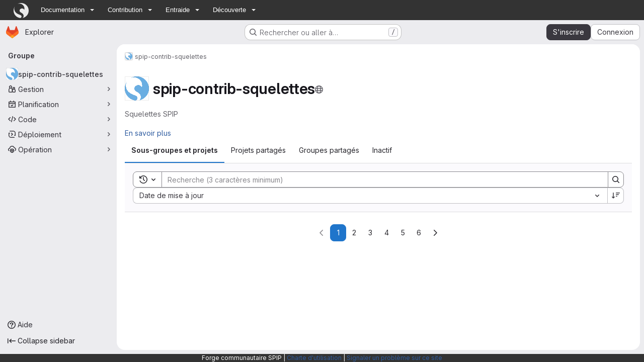

--- FILE ---
content_type: application/x-javascript; charset=utf-8
request_url: https://www.spip.net/?page=spipnav.js&lang=fr
body_size: 4318
content:
(function() {
	function onload(callback){
		var done = false;
		var do_callback_once = function(){if (done) return;done = true;callback();}
		if (document.readyState==="complete"){return setTimeout(do_callback_once, 1 );}
		if (document.addEventListener){document.addEventListener( "DOMContentLoaded", do_callback_once, false );window.addEventListener( "load", do_callback_once, false );}
		else if ( document.attachEvent ){document.attachEvent( "onreadystatechange", do_callback_once );window.attachEvent( "onload", do_callback_once );}
		else setTimeout(do_callback_once, 300);
	};
	function init_widget() {
		// insertion du html et de la css en inline
		var topnav = "<div id=\"boussole_spip\" class=\"menu_container spip-theme full_width\">\n\t<div class=\"mobile_collapser\">\n\t\t<label for=\"hidden_menu_collapser\">\n\t\t\t<span class=\"mobile_menu_icon\"><\/span>\n\t\t\tSPIP\n\t\t<\/label>\n\t<\/div>\n\t<input id=\"hidden_menu_collapser\" type=\"checkbox\">\n\t<ul> \n\t\t<li>\n\t\t\t<a href=\"https:\/\/www.spip.net\/\" alt=\"SPIP\">\n\t\t\t \n\t\t\t\t<img src='data:image\/svg+xml;utf8,%3Csvg xmlns=&#039;http:\/\/www.w3.org\/2000\/svg&#039; viewBox=&#039;0 0 200 200&#039; width=&#039;36&#039; height=&#039;36&#039;%3E %3Cpath fill=&#039;%23fff&#039; d=&#039;M104.5 174.5c-1.5-6.2-5.7-10.8-11-13.4-24.9-12.4-70.7-20.5-82.7-69.3C7 76.2 8.9 60.5 15.2 47c-3 4.8-5.6 9.9-7.8 15.2-.2.5-.4 1.1-.6 1.6-.4 1-.8 2.1-1.2 3.2-.2.5-.4 1.1-.6 1.6-.4 1.1-.7 2.2-1 3.3-.2.6-.3 1.1-.5 1.7s-.3 1.1-.5 1.7c-.3 1.1-.5 2.3-.8 3.4-.1.6-.2 1.1-.4 1.7-.1.6-.2 1.1-.3 1.7-.1.3-.1.7-.2 1-.1.4-.1.7-.2 1.1 0 .3-.1.6-.1.9 0 .5 0 .9-.1 1.3-.1.6-.2 1.2-.2 1.8-.1.5-.1 1-.2 1.6-.1.7-.1 1.5-.2 2.2-.1.9-.1 1.7-.2 2.6 0 .5-.1 1-.1 1.6v7.6c0 .4 0 .8.1 1.2v.7c0 .6.1 1.1.1 1.7 0 .2 0 .5.1.7.1.7.1 1.4.2 2.1s.2 1.4.2 2.2c0 .3.1.6.1 1 .1.5.1.9.2 1.4s.1 1 .2 1.5c0 .2 0 .4.1.5l.3 1.5c.1.4.1.8.2 1.2.1.4.2.8.2 1.2.1.3.1.7.2 1 .1.5.2.9.3 1.4.2.7.3 1.3.5 2 .2.6.3 1.1.5 1.7 1 3.6 2.2 7.1 3.5 10.5l.6 1.5c.3.6.5 1.3.8 1.9.3.6.5 1.2.8 1.7 0 .1.1.2.1.2.2.5.5 1 .7 1.4.1.3.3.6.5.9.2.4.4.8.7 1.3l.9 1.8c.2.5.5.9.8 1.4.1.2.3.4.4.7.2.3.4.7.6 1 .2.4.5.9.8 1.3.4.6.8 1.3 1.2 1.9.4.6.8 1.2 1.2 1.9 1.3 1.9 2.6 3.7 3.9 5.4.5.6.9 1.2 1.4 1.7.4.4.7.9 1.1 1.3l1.8 2.1c.5.5 1 1.1 1.5 1.6s1 1.1 1.5 1.6c6.2 6.4 13.3 11.9 21 16.4 11.6 6.8 24.7 11.3 38.7 13 .1 0 .2 0 .3-.1.2-.1.6-.1 1-.2h.2c11-2.8 17.7-13.7 15-24.5zM100 0h-3.4c-.6 0-1.2 0-1.8.1-.7 0-1.4.1-2.1.1-.2 0-.4 0-.6.1-.8.1-1.5.1-2.3.2-.6.1-1.1.1-1.7.2-.4 0-.8.1-1.3.2s-1.1.1-1.6.2-1.1.2-1.6.3c-1.1.2-2.1.4-3.2.6-.5.1-1.1.2-1.6.3-.6.1-1.2.3-1.9.4-.6.1-1.1.3-1.7.4-.2 0-.4.1-.6.2-1 .3-2 .5-3 .8-.1 0-.3.1-.5.1-.9.3-1.7.5-2.6.8-.1 0-.2 0-.2.1-.6.2-1.3.4-1.9.7-.1 0-.3.1-.4.1-.3.1-.5.2-.8.3h-.1c-.6.3-1.1.5-1.7.8-.1 0-.1 0-.2.1-.2.1-.3.1-.5.2l-2.1.9c-.8.3-1.5.7-2.3 1-.1 0-.2.1-.2.1-.1 0-.2.1-.3.1-.4.2-.9.4-1.3.6-.6.3-1.1.5-1.7.8-.5.2-1 .5-1.5.8-.1.1-.2.1-.4.2-.8.4-1.5.8-2.2 1.2 3.1-1.3 6.3-2.4 9.7-3.2 36.3-8.9 73 13.2 81.9 49.5 2 8.2 2.4 16.5 1.5 24.4-.3 1.9-1 4.5-2.1 4.7-1.3.3-2.3-1.1-3.8-3.2l-.1-.1c-.2-.2-.3-.4-.5-.7-.2-.2-.3-.4-.5-.6-.2-.3-.4-.5-.7-.8l-.1-.1c0-.1-.1-.1-.1-.2-1.3-1.5-2.5-2.7-3.7-3.5-7.4-6.1-17.5-8.7-27.6-6.2-17 4.2-28.3 17.2-24.2 34.2 5.9 24 42.9 20.2 51.8 55.8v.2c0 .1 0 0 0 0 3.3 13.5-2.2 27.1-12.9 34.7 1.6-.3 3.2-.7 4.8-1.1l2.4-.6c1.6-.4 3.1-.9 4.7-1.4 2.3-.8 4.6-1.6 6.8-2.5 2.6-1.1 5.2-2.3 7.8-3.6 1.9-1 3.8-2 5.6-3.1.6-.4 1.2-.7 1.8-1.1l1.8-1.2 1.8-1.2c.6-.4 1.2-.8 1.7-1.2.6-.4 1.1-.8 1.7-1.2l.1-.1c.5-.4 1.1-.8 1.6-1.2l3.3-2.7c.5-.5 1.1-.9 1.6-1.4s1-.9 1.6-1.4c.5-.5 1-.9 1.5-1.4 0 0 .1 0 .1-.1l1.5-1.5 1.5-1.5c1.4-1.5 2.8-3.1 4.2-4.7.5-.5.9-1.1 1.3-1.6.3-.4.6-.7.9-1.1.3-.3.5-.7.8-1 .4-.5.7-.9 1-1.4s.7-.9 1-1.4c.1-.2.2-.4.4-.5.3-.5.6-.9.9-1.4l1.2-1.8c1.7-2.7 3.3-5.5 4.8-8.4.3-.5.5-1 .8-1.5.2-.5.5-1.1.7-1.6s.5-1 .7-1.5c.2-.6.5-1.1.7-1.7.3-.8.6-1.5.9-2.3v-.1c.3-.7.6-1.4.8-2.2.2-.7.5-1.3.7-2 .1-.3.2-.6.3-1 .2-.5.4-1.1.5-1.7.2-.6.3-1.1.5-1.7.2-.5.3-1 .4-1.5 0-.2.1-.3.1-.5.1-.5.3-.9.4-1.4.1-.3.2-.7.2-1l.3-1.5c.3-1.4.6-2.8.9-4.3.1-.5.2-1 .2-1.5l.3-1.8c.1-.5.1-1 .2-1.5 0-.3.1-.5.1-.8.1-.6.2-1.3.2-2v-.2c.1-.6.1-1.2.2-1.7 0-.5.1-1 .1-1.5v-.6c0-.5.1-1 .1-1.5v-4.8C200 44.8 155.2 0 100 0z&#039;\/%3E %3C\/svg%3E' width='36' height='36' \/>\n\t\t\t<\/a>\n\t\t<\/li>\n\n\t\t<li>\n\t\t\t<a href=\"#\">Documentation<\/a>\n\t\t\t<b class=\"caret\"><\/b>\n\t\t\t<div class=\"menu_dropdown_block\">\n\t\t\t\t<div class=\"ssmenu_container\">\n\t\t\t\t\t<ul class=\"menu_submenu\">\n\t\t\t\n\t\t\t\t\t\t<li>\n\t\t\t\t\t\t\t\n\t\t\t\t\t\t\t\n\t\t\t\t\t\t\t<a rel=\"external\" href=\"https:\/\/www.spip.net\/\" class=\"spip_out\" style=\"background-image: url(https:\/\/www.spip.net\/local\/cache-gd2\/4e\/e7159d0353ac9c8a9af3eb73b8f26f.svg?1769114014);\">\n\t\t\t\t\t\t\t\tSPIP\n\t\t\t\t\t\t\t<\/a>\n\t\t\t\t\t\t<\/li>\n\t\t\t\n\t\t\t\t\t\t<li>\n\t\t\t\t\t\t\t\n\t\t\t\t\t\t\t\n\t\t\t\t\t\t\t<a rel=\"external\" href=\"https:\/\/blog.spip.net\/\" class=\"spip_out\" style=\"background-image: url(https:\/\/www.spip.net\/local\/cache-gd2\/98\/dd4025ef664c4dd3dfff103bb2b156.svg?1769114014);\">\n\t\t\t\t\t\t\t\tBlog\n\t\t\t\t\t\t\t<\/a>\n\t\t\t\t\t\t<\/li>\n\t\t\t\n\t\t\t\t\t\t<li>\n\t\t\t\t\t\t\t\n\t\t\t\t\t\t\t\n\t\t\t\t\t\t\t<a rel=\"external\" href=\"https:\/\/programmer.spip.net\/\" class=\"spip_out\" style=\"background-image: url(https:\/\/www.spip.net\/local\/cache-gd2\/87\/1e269d116682a0f5123486ffc79c3f.svg?1769114014);\">\n\t\t\t\t\t\t\t\tProgrammer\n\t\t\t\t\t\t\t<\/a>\n\t\t\t\t\t\t<\/li>\n\t\t\t\n\t\t\t\t\t\t<li>\n\t\t\t\t\t\t\t\n\t\t\t\t\t\t\t\n\t\t\t\t\t\t\t<a rel=\"external\" href=\"https:\/\/code.spip.net\/\" class=\"spip_out\" style=\"background-image: url(https:\/\/www.spip.net\/local\/cache-gd2\/4c\/beb729f6d522c3b929303026479115.svg?1769114014);\">\n\t\t\t\t\t\t\t\tCode\n\t\t\t\t\t\t\t<\/a>\n\t\t\t\t\t\t<\/li>\n\t\t\t\n\t\t\t\t\t\t<li>\n\t\t\t\t\t\t\t\n\t\t\t\t\t\t\t\n\t\t\t\t\t\t\t<a rel=\"external\" href=\"https:\/\/search.spip.net\/\" class=\"spip_out\" style=\"background-image: url(https:\/\/www.spip.net\/local\/cache-gd2\/71\/19c0dec1e8bd8d9af02468a7fc4c6f.svg?1769114014);\">\n\t\t\t\t\t\t\t\tSearch\n\t\t\t\t\t\t\t<\/a>\n\t\t\t\t\t\t<\/li>\n\t\t\t\n\t\t\t\t\t<\/ul>\n\t\t\t\t<\/div>\n\t\t\t<\/div>\n\t\t\t\n\t\t<\/li>\n\n\t\t<li>\n\t\t\t<a href=\"#\">Contribution<\/a>\n\t\t\t<b class=\"caret\"><\/b>\n\t\t\t<div class=\"menu_dropdown_block\">\n\t\t\t\t<div class=\"ssmenu_container\">\n\t\t\t\t\t<ul class=\"menu_submenu\">\n\t\t\t\n\t\t\t\t\t\t<li>\n\t\t\t\t\t\t\t\n\t\t\t\t\t\t\t\n\t\t\t\t\t\t\t<a rel=\"external\" href=\"https:\/\/contrib.spip.net\/\" class=\"spip_out\" style=\"background-image: url(https:\/\/www.spip.net\/local\/cache-gd2\/7d\/a6fb7e095f0c8c1f848e152a1a4bc5.svg?1769114014);\">\n\t\t\t\t\t\t\t\tContrib\n\t\t\t\t\t\t\t<\/a>\n\t\t\t\t\t\t<\/li>\n\t\t\t\n\t\t\t\t\t\t<li>\n\t\t\t\t\t\t\t\n\t\t\t\t\t\t\t\n\t\t\t\t\t\t\t<a rel=\"external\" href=\"https:\/\/plugins.spip.net\/\" class=\"spip_out\" style=\"background-image: url(https:\/\/www.spip.net\/local\/cache-gd2\/ab\/16fb945b899b35457181f0b162e827.svg?1769114014);\">\n\t\t\t\t\t\t\t\tPlugins\n\t\t\t\t\t\t\t<\/a>\n\t\t\t\t\t\t<\/li>\n\t\t\t\n\t\t\t\t\t\t<li>\n\t\t\t\t\t\t\t\n\t\t\t\t\t\t\t\n\t\t\t\t\t\t\t<a rel=\"external\" href=\"https:\/\/trad.spip.net\/\" class=\"spip_out\" style=\"background-image: url(https:\/\/www.spip.net\/local\/cache-gd2\/11\/1e9d44aff881b2e51ad7a70ccd11cd.svg?1769114014);\">\n\t\t\t\t\t\t\t\tTraduire\n\t\t\t\t\t\t\t<\/a>\n\t\t\t\t\t\t<\/li>\n\t\t\t\n\t\t\t\t\t\t<li>\n\t\t\t\t\t\t\t\n\t\t\t\t\t\t\t\n\t\t\t\t\t\t\t<a rel=\"external\" href=\"https:\/\/git.spip.net\/\" class=\"spip_out\" style=\"background-image: url(https:\/\/www.spip.net\/local\/cache-gd2\/e4\/bc164695a638633be404418dbc023c.svg?1769114014);\">\n\t\t\t\t\t\t\t\tForge Git\n\t\t\t\t\t\t\t<\/a>\n\t\t\t\t\t\t<\/li>\n\t\t\t\n\t\t\t\t\t<\/ul>\n\t\t\t\t<\/div>\n\t\t\t<\/div>\n\t\t\t\n\t\t<\/li>\n\n\t\t<li>\n\t\t\t<a href=\"#\">Entraide<\/a>\n\t\t\t<b class=\"caret\"><\/b>\n\t\t\t<div class=\"menu_dropdown_block\">\n\t\t\t\t<div class=\"ssmenu_container\">\n\t\t\t\t\t<ul class=\"menu_submenu\">\n\t\t\t\n\t\t\t\t\t\t<li>\n\t\t\t\t\t\t\t\n\t\t\t\t\t\t\t\n\t\t\t\t\t\t\t<a rel=\"external\" href=\"https:\/\/discuter.spip.net\/\" class=\"spip_out\" style=\"background-image: url(https:\/\/www.spip.net\/local\/cache-gd2\/5b\/9bbcf495cc62ebf71b7cd8ffa6ac27.svg?1769114014);\">\n\t\t\t\t\t\t\t\tDiscuter\n\t\t\t\t\t\t\t<\/a>\n\t\t\t\t\t\t<\/li>\n\t\t\t\n\t\t\t\t\t\t<li>\n\t\t\t\t\t\t\t\n\t\t\t\t\t\t\t\n\t\t\t\t\t\t\t<a rel=\"external\" href=\"https:\/\/irc.spip.net\/\" class=\"spip_out\" style=\"background-image: url(https:\/\/www.spip.net\/local\/cache-gd2\/db\/6934f32dc0c2d43d445fbaf78336fd.svg?1769114014);\">\n\t\t\t\t\t\t\t\tIRC\n\t\t\t\t\t\t\t<\/a>\n\t\t\t\t\t\t<\/li>\n\t\t\t\n\t\t\t\t\t\t<li>\n\t\t\t\t\t\t\t\n\t\t\t\t\t\t\t\n\t\t\t\t\t\t\t<a rel=\"external\" href=\"https:\/\/discord.gg\/bFFgVz2\" class=\"spip_out\" style=\"background-image: url(https:\/\/www.spip.net\/local\/cache-gd2\/f3\/a26da80b392b565372055379094b14.svg?1769114014);\">\n\t\t\t\t\t\t\t\tDiscord\n\t\t\t\t\t\t\t<\/a>\n\t\t\t\t\t\t<\/li>\n\t\t\t\n\t\t\t\t\t<\/ul>\n\t\t\t\t<\/div>\n\t\t\t<\/div>\n\t\t\t\n\t\t<\/li>\n\n\t\t<li>\n\t\t\t<a href=\"#\">D\u00e9couverte<\/a>\n\t\t\t<b class=\"caret\"><\/b>\n\t\t\t<div class=\"menu_dropdown_block\">\n\t\t\t\t<div class=\"ssmenu_container\">\n\t\t\t\t\t<ul class=\"menu_submenu\">\n\t\t\t\n\t\t\t\t\t\t<li>\n\t\t\t\t\t\t\t\n\t\t\t\t\t\t\t\n\t\t\t\t\t\t\t<a rel=\"external\" href=\"https:\/\/demo.spip.net\/\" class=\"spip_out\" style=\"background-image: url(https:\/\/www.spip.net\/local\/cache-gd2\/09\/06ee80df6ca711a9e6ba082c283af2.svg?1769114014);\">\n\t\t\t\t\t\t\t\tD\u00e9mo\n\t\t\t\t\t\t\t<\/a>\n\t\t\t\t\t\t<\/li>\n\t\t\t\n\t\t\t\t\t\t<li>\n\t\t\t\t\t\t\t\n\t\t\t\t\t\t\t\n\t\t\t\t\t\t\t<a rel=\"external\" href=\"https:\/\/syntaxe.spip.net\/\" class=\"spip_out\" style=\"background-image: url(https:\/\/www.spip.net\/local\/cache-gd2\/40\/ad32db57d4dee6903cb5a4d6b857cb.svg?1769114014);\">\n\t\t\t\t\t\t\t\tSyntaxe\n\t\t\t\t\t\t\t<\/a>\n\t\t\t\t\t\t<\/li>\n\t\t\t\n\t\t\t\t\t<\/ul>\n\t\t\t\t<\/div>\n\t\t\t<\/div>\n\t\t\t\n\t\t<\/li>\n\n\t<\/ul>\n<\/div>";
		topnav += '<style type="text/css">'+".caret { content: \"\"; display: inline-block; height: 0; vertical-align: middle; width: 0; margin-right: 10px; }\n.menu_container.spip-theme { background: #333; width: 100%; z-index: 99; }\n.menu_container.spip-theme a:hover { text-decoration: underline; }\n.menu_container.spip-theme > ul > li:first-child:hover,\n.menu_container.spip-theme > ul > li:first-child:focus { background-color: transparent; }\n.menu_container.spip-theme > ul > li:first-child a { padding: 0 .5em; opacity: 0.9; transition-duration: 0.2s; transition-property: opacity; }\n.menu_container.spip-theme > ul > li:first-child a:hover { opacity: 1; }\n.menu_container.spip-theme > ul > li:first-child img { width: 30px !important; height: 30px !important; }\n.menu_container.spip-theme > ul > li a { color: #ffffff; font-family: 'montserrat', Helvetica, Arial, sans-serif; font-size: 0.9em; }\n.menu_container.spip-theme > ul > li a:after { content: ''; }\n.menu_container.spip-theme > ul > li > a:hover { text-decoration: none !important; }\n.menu_container.spip-theme > ul > li a:hover,\n.menu_container.spip-theme > ul > li a:active,\n.menu_container.spip-theme > ul > li a:focus { background: none; }\n.menu_container.spip-theme > ul > li .caret { border-bottom-color: #eeeeee; border-top-color: #eeeeee; border-left: 4px solid transparent; border-right: 4px solid transparent; border-top: 4px solid #eeeeee; }\n.menu_container.spip-theme > ul > li:hover { background-color: #544f52; }\n.menu_container.spip-theme > ul > li:hover .caret { border-bottom-color: #eeeeee; border-top-color: #eeeeee; border-top: 4px solid #eeeeee; }\n.menu_container.spip-theme ul.menu_submenu_block li:hover { background: none repeat scroll 0% 0% #2e2e2e; }\n.menu_container { margin-bottom: 0; height: 40px; clear: both; float: left; position: absolute; top: 0; left: 0; }\n.menu_container.full_width { width: 100%; }\n.menu_container > ul { list-style: none outside none; margin: 0; padding: 0 1.5em; position: relative; width: 100%; height: inherit; box-sizing:border-box; }\n.menu_container > ul > li { float: left; padding: 0; margin: 0; text-align: left; background: none; transition: background-color 200ms linear 0s; }\n.menu_container > ul > li > a { padding: 0 7px 0 17px; line-height: 40px; vertical-align: middle; color: #ffffff; text-decoration: none; text-shadow: none; font-size: 15px; font-family: Georgia,Cambria,\"Times New Roman\",Times,serif; display: inline-block; }\n.menu_container > ul > li > a > img { vertical-align: middle; }\n.menu_container > ul > li.right { float: right; }\n.menu_container > ul > li.last > a { box-shadow: none; border-right: 0 none; }\n.menu_container > ul > li:hover { cursor: pointer; background-color: #595959; }\n.menu_container > ul > li > .menu_dropdown_block { visibility: hidden; display: none; position: absolute; border-right: 1px solid #dddddd; border-width: 0 1px 1px; border-style: none solid solid; border-color: -moz-use-text-color #dddddd #dddddd; -moz-border-top-colors: none; -moz-border-right-colors: none; -moz-border-bottom-colors: none; -moz-border-left-colors: none; border-image: none; box-shadow: 1px 1px 3px rgba(0,0,0,0.2); background: none repeat scroll 0% 0% #ffffff; top: 100%; color: #575757; opacity: 0; text-align: left; transition: opacity 100ms linear 0s; -moz-box-sizing: border-box; overflow: hidden; z-index: 30; }\n.menu_container > ul > li:hover > .menu_dropdown_block,\n.menu_container > ul > li:focus > .menu_dropdown_block { visibility: visible; display: block; opacity: 1; margin-left: 0; border: none; box-shadow: 0 0 6px rgba(0, 0, 0, 0.4); }\n.menu_container > ul > li > .menu_dropdown_block.full_width { left: 0; margin-left: 0; }\n.menu_container > ul > li > .menu_dropdown_block .ssmenu_container { padding: 15px 15px 5px 15px; }\n.menu_container > ul > li > .menu_dropdown_block .ssmenu_container ul.menu_submenu { list-style: noneoutside   none; padding: 0; margin: 0 0 10px; }\n.menu_container > ul > li > .menu_dropdown_block .ssmenu_container ul.menu_submenu li { display: block; background: none; padding: 0; }\n.menu_container > ul > li > .menu_dropdown_block .ssmenu_container ul.menu_submenu li > a { background: transparent; display: block; border: 0; padding: 4px 0; padding-left: 24px; background-position: left center; background-repeat: no-repeat; text-decoration: none; color: #666666; font-family: Georgia,Cambria,\"Times New Roman\",Times,serif; }\n.menu_container > ul > li:hover > .menu_dropdown_block .ssmenu_container ul.menu_submenu li > a,\n.menu_container > ul > li:focus > .menu_dropdown_block .ssmenu_container ul.menu_submenu li > a { color: #444444; font-family: 'montserrat', Helvetica, Arial, sans-serif; }\n.menu_container > ul > li > .menu_dropdown_block .ssmenu_container ul.menu_submenu li > a:hover { color: #111111; background-color: none; }\n.menu_container > ul > li > .menu_dropdown_block .ssmenu_container ul.menu_submenu li > a > img { float: left; margin-right: 5px; }\n.mobile_collapser { display: none; }\n.mobile_collapser > label { display: block; height: 22px; padding: 6px 25px; color: #eeeeee; text-shadow: 0 1px 2px rgba(0,0,0,0.25); font-size: 16px; line-height: 22px; font-family: Georgia,Cambria,\"Times New Roman\",Times,serif; text-align: left; box-shadow: 0 -1px 1px rgba(0,0,0,0.2) inset; }\n.mobile_collapser .mobile_menu_icon { display: block; float: left; width: 22px; height: 22px; background: url('https:\/\/www.spip.net\/plugins\/galactic_spip_net\/images\/mobile-menu-icon.png') no-repeat scroll 50% 50% transparent; margin-right: 10px; }\n#hidden_menu_collapser { display: none; }\n#hidden_menu_collapser:checked + ul { height: auto; min-height: 40px; max-height: 2999px; }\n@media only screen and (max-width:940px) and (min-width:640px) {\n\t.menu_container > ul > li > a { padding: 0 7px 0 15px; font-size: 14px; }\n\t.menu_container > ul > li:hover > a { padding-left: 15px; }\n}\n@media only screen and (max-width:760px) {\n\t.mobile_collapser { background: \"none no-repeat #353535\"; display: block; height: 40px; }\n\t.menu_container { padding: 0; height: auto; }\n\t.menu_container > ul { position: relative; transition: all 100ms linear 0s; height: 0; background: inherit; overflow: hidden; }\n\t.menu_container > ul > li { position: relative; float: none; background: inherit; }\n\t.menu_container > ul > li:hover { margin-left: 0; }\n\t.menu_container > ul > li:first-child:hover,\n\t.menu_container > ul > li:first-child:focus { background-color: #595959; }\n\t.menu_container > ul > li:first-child > a > img { display: block; margin: 0 auto; }\n\t.menu_container > ul > li > a { box-shadow: none; border-right: 0 none; }\n\t.menu_container > ul > li > .menu_dropdown_block { visibility: visible; position: relative; transition: all 100ms linear 0s; height: 0; width: 100%; }\n\t.menu_container > ul > li:hover > .menu_dropdown_block { height: auto; min-height: 40px; max-height: 3000px; }\n\t.menu_container > ul > li .right { float: none; }\n\t.menu_container > ul > li > .menu_dropdown_block [class^=\"span\"],\n\t.menu_container > ul > li > .menu_dropdown_block [class*=\" span\"] { float: none; width: auto!important; }\n}\nhtml.ie7 .menu_container > ul { zoom: 1; white-space: nowrap; z-index: 1; }\nhtml.ie7 .menu_container > ul > li > .menu_dropdown_block { top: 0; position: relative; }\n@media print {\n\t.menu_container { display: none; }\n}\n"+'</style>';
		var t = document.createElement('div');
		t.className = "spipnav";
		t.innerHTML = topnav;
		if (container = document.getElementById('boussole_spip')) {
			// remplacer l'éventuelle div id boussole_spip par la topnav
			container.outerHTML = topnav;
		} else {
			// sinon placer la topnav juste après l'ouverture du body
			var s = document.body.firstChild;
			s.parentNode.insertBefore(t, s);
		}
		// ajouter une classe CSS sur <html> pour indiquer la nouvelle présence
		document.documentElement.className += " avec_boussole_topnav";
	}
	onload(init_widget);
})();
